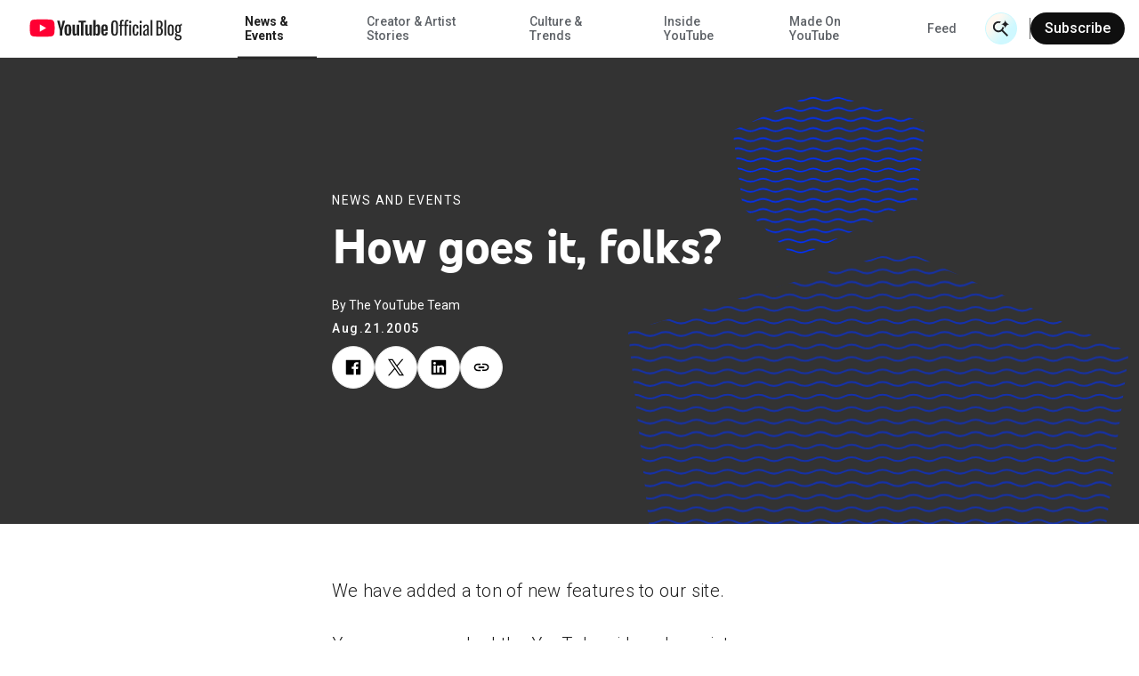

--- FILE ---
content_type: application/javascript
request_url: https://blog.youtube/static/youtube/js/7439.f606b09bce.min.js
body_size: 1641
content:
"use strict";(self.webpackChunkuniblog_author=self.webpackChunkuniblog_author||[]).push([[7439,7483],{7483:(e,t,i)=>{i.r(t),i.d(t,{ACTIONS:()=>c,default:()=>g});var s=i(3153),o=i(7561),n=i(9610),r=i(5232),l=i(6353),p=i(7874);const a="open",c={CLOSE:"YT/MOBILE_HEADER/CLOSE",OPEN:"YT/MOBILE_HEADER/OPEN"};class h extends l.Z{constructor(e){super(e),this.isMobileDrawerOpen=!1}update({type:e}){switch(e){case c.OPEN:this.openDrawer(),this.isMobileDrawerOpen=!0;break;case c.CLOSE:this.closeDrawer(),this.isMobileDrawerOpen=!1}}_elements(){this.elements.menuLinks=this.element?.querySelectorAll(".js-ga-yt-menu-link")}_events(){for(const e of this.elements.menuLinks)e.addEventListener("click",(({target:e})=>{this.store.dispatch(p.ACTIONS.TRACK_ANALYTICS,{event:"trackEvent",eventCategory:"navigation",eventAction:"navigation menu link click",eventLabel:`${e.innerText} - ${e.href}`,componentType:"navigation"}),s.Z.dispatchEvent(this.getGA4NavBarData(e))}))}getGA4NavBarData(e){return{event:"nav_click",module_name:(0,r.nI)()?"main nav":"mobile nav",link_text:e.innerText,link_url:e.href,link_type:n.RZ.INTERNAL,hit_timestamp:(0,o.XT)()}}openDrawer(){this.element.setAttribute("aria-hidden","false"),this.element.classList.add(a),this.store.dispatch(p.ACTIONS.TRACK_ANALYTICS,{event:"trackEvent",eventCategory:"navigation",eventAction:"navigation hamburger menu state",eventLabel:"open",componentType:"navigation"})}closeDrawer(){this.element.setAttribute("aria-hidden","true"),this.element.classList.remove(a),this.store.dispatch(p.ACTIONS.TRACK_ANALYTICS,{event:"trackEvent",eventCategory:"navigation",eventAction:"navigation hamburger menu state",eventLabel:"closed",componentType:"navigation"})}}const g=h},7439:(e,t,i)=>{i.r(t),i.d(t,{default:()=>u});var s=i(1020),o=i(7655),n=i(6376),r=i(6353),l=i(7483);const p="yt-social__list-copy-clipboard-trigger-clicked",a="yt-social__list-copy-clipboard-dialog-show",c=".yt-social__list-copy-clipboard-copy-link-wrapper-thick",h="yt-social__list-copy-clipboard-copy-link-wrapper-thick-show",g="yt-social__list-copy-clipboard-input-wrapper-input-copied-to-clipboard",m="yt-social__list-copy-clipboard-input-wrapper-input-selected",v="yt-social__list-copy-clipboard-copy-link-wrapper-button-copied";class d extends r.Z{constructor(e){super(e),this.isDialogOpen=!1}update({type:e,data:t}){e===s.p.PAYLOAD&&t===this.id&&this.isDialogOpen&&this.closeDialog()}_elements(){this.elements.popOverTrigger=this.element?.querySelector(".yt-social__list-copy-clipboard-trigger"),this.elements.popOverDialogWrapper=this.element?.querySelector(".yt-social__list-copy-clipboard-container"),this.elements.popOverDialog=this.element?.querySelector(".yt-social__list-copy-clipboard-dialog"),this.elements.popOverDialogInput=this.element?.querySelector(".yt-social__list-copy-clipboard-input-wrapper-input"),this.elements.popOverCopyButton=this.element?.querySelector(".yt-social__list-copy-clipboard-copy-link-wrapper-button"),this.elements.popOverTickIcon=this.element?.querySelector(c),this.elements.popOverCopyButtonSVG=this.element?.querySelector(`${c} > svg`),this.defaultButtonText=this.elements.popOverCopyButton.textContent,this.primaryColor=this.elements.popOverTrigger.style.getPropertyValue("background-color")}_events(){this.elements.popOverTrigger?.addEventListener("focus",(()=>{this.elements.popOverTrigger.style.backgroundColor=this.primaryColor})),this.elements.popOverTrigger?.addEventListener("click",(()=>{this.handleOpen(),this.store.dispatch(s.p.REGISTER,{id:this.id,handle:this.elements.popOverDialogWrapper?.parentElement})})),this.elements.popOverTrigger?.addEventListener("keyup",(e=>this.manageKeyUp(e))),this.elements.popOverDialogWrapper?.addEventListener("keyup",(e=>this.manageDialogKeyUp(e))),this.elements.popOverCopyButton?.addEventListener("click",(()=>{this.handleCopy()})),this.elements.popOverCopyButton?.addEventListener("keyup",(e=>this.manageCopyToClipBoardKeyUp(e)))}handleCopy(){this.elements.popOverDialogInput?.classList.remove(m),this.elements.popOverDialogInput?.classList.add(g),this.elements.popOverDialogInput?.select(),this.elements.popOverDialogInput.style.zIndex="1",this.elements.popOverDialogInput.style.transform="scale(1)",navigator.clipboard.writeText(this.elements.popOverDialogInput.value).then((()=>{const e=this.elements.popOverCopyButton?.getAttribute("copy-success");this.elements.popOverCopyButton?.classList.add(v),this.elements.popOverCopyButton.innerText=e,this.elements.popOverTickIcon?.classList.add(h)})).catch((e=>{n.Z.logError(e,"Failed to copy")}))}handleOpen(){this.elements.popOverDialogInput?.classList.remove(g),this.elements.popOverCopyButton?.classList.remove(v),this.elements.popOverTickIcon?.classList.remove(h),this.elements.popOverCopyButton.textContent=this.defaultButtonText,this.elements.popOverTrigger?.style.removeProperty("background-color"),this.toggleDialog(),this.elements.popOverDialogInput?.select(),this.elements.popOverDialogInput.style.zIndex="",this.elements.popOverDialogInput.style.transform="none",document.querySelector(".yt-header__navigation")?.classList.contains("open")&&this.store.dispatch(l.ACTIONS.CLOSE)}manageCopyToClipBoardKeyUp(e){e.key===o.R.Enter&&this.handleCopy()}manageDialogKeyUp(e){e.key===o.R.Escape&&(this.closeDialog(),this.elements.popOverTrigger?.focus())}manageKeyUp(e){e.key===o.R.Enter&&this.handleOpen()}toggleDialog(){this.isDialogOpen?this.closeDialog():this.openDialog()}closeDialog(){this.isDialogOpen=!1,this.elements.popOverDialog?.classList.remove(a),this.elements.popOverDialog?.setAttribute("aria-open","false"),this.elements.popOverDialog?.setAttribute("aria-hidden","true"),this.elements.popOverDialogInput?.classList.remove(m),this.elements.popOverTrigger?.classList.remove(p),this.elements.popOverTrigger.style.backgroundColor=this.primaryColor}openDialog(){this.isDialogOpen=!0,this.elements.popOverDialog?.classList.add(a),this.elements.popOverDialog?.setAttribute("aria-open","true"),this.elements.popOverDialog?.setAttribute("aria-hidden","false"),this.elements.popOverDialogInput?.classList.add(m),this.elements.popOverTrigger?.classList.add(p)}}const u=d}}]);